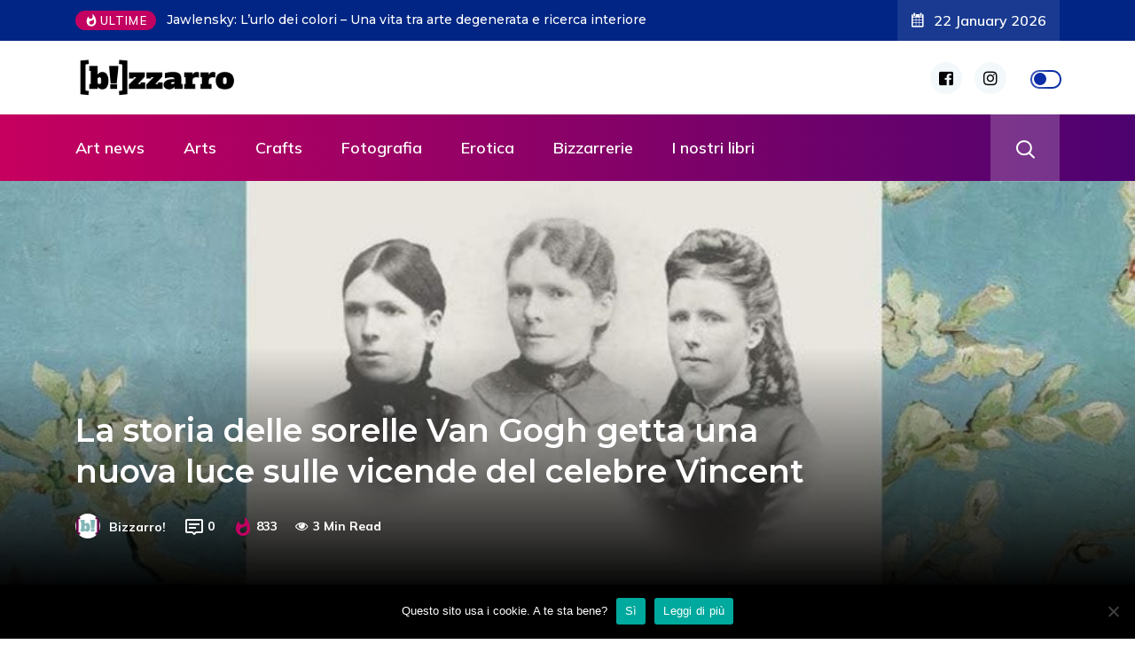

--- FILE ---
content_type: text/html; charset=UTF-8
request_url: https://www.bizzarro.xyz/la-storia-delle-sorelle-van-gogh-getta-una-nuova-luce-sulle-vicende-del-celebre-vincent/
body_size: 19900
content:
<!DOCTYPE html>
  <html lang="it-IT"> 
    <head>
        <meta charset="UTF-8">
        <meta name="viewport" content="width=device-width, initial-scale=1, maximum-scale=1">
		<meta name='robots' content='index, follow, max-image-preview:large, max-snippet:-1, max-video-preview:-1' />
	<style>img:is([sizes="auto" i], [sizes^="auto," i]) { contain-intrinsic-size: 3000px 1500px }</style>
	
	<!-- This site is optimized with the Yoast SEO plugin v26.8 - https://yoast.com/product/yoast-seo-wordpress/ -->
	<title>La storia delle sorelle Van Gogh getta una nuova luce sulle vicende del celebre Vincent - Bizzarro!</title>
	<link rel="canonical" href="https://www.bizzarro.xyz/la-storia-delle-sorelle-van-gogh-getta-una-nuova-luce-sulle-vicende-del-celebre-vincent/" />
	<meta property="og:locale" content="it_IT" />
	<meta property="og:type" content="article" />
	<meta property="og:title" content="La storia delle sorelle Van Gogh getta una nuova luce sulle vicende del celebre Vincent - Bizzarro!" />
	<meta property="og:description" content="Vincent Van Gogh non era l&#8217;unico in famiglia ad avere problemi di salute mentale: 17 sue opere furono vendute per pagare le cure psichiche alla sorella Tutti noi siamo a conoscenza dei problemi di salute mentali che il pittore Vincent van Gogh ha dovuto affrontare nella sua vita. Uno degli eventi più famosi riguarda l’atto [&hellip;]" />
	<meta property="og:url" content="https://www.bizzarro.xyz/la-storia-delle-sorelle-van-gogh-getta-una-nuova-luce-sulle-vicende-del-celebre-vincent/" />
	<meta property="og:site_name" content="Bizzarro!" />
	<meta property="article:publisher" content="https://www.facebook.com/mndbzr?ref=bookmarks" />
	<meta property="article:published_time" content="2021-04-20T08:01:31+00:00" />
	<meta property="article:modified_time" content="2022-12-18T20:03:07+00:00" />
	<meta property="og:image" content="http://www.bizzarro.xyz/wp-content/uploads/2021/04/Untitled-design-2.jpg" />
	<meta property="og:image:width" content="1200" />
	<meta property="og:image:height" content="630" />
	<meta property="og:image:type" content="image/jpeg" />
	<meta name="author" content="Bizzarro!" />
	<meta name="twitter:card" content="summary_large_image" />
	<meta name="twitter:creator" content="@_mondo_bizzarro" />
	<meta name="twitter:site" content="@_mondo_bizzarro" />
	<meta name="twitter:label1" content="Scritto da" />
	<meta name="twitter:data1" content="Bizzarro!" />
	<meta name="twitter:label2" content="Tempo di lettura stimato" />
	<meta name="twitter:data2" content="2 minuti" />
	<script type="application/ld+json" class="yoast-schema-graph">{"@context":"https://schema.org","@graph":[{"@type":"Article","@id":"https://www.bizzarro.xyz/la-storia-delle-sorelle-van-gogh-getta-una-nuova-luce-sulle-vicende-del-celebre-vincent/#article","isPartOf":{"@id":"https://www.bizzarro.xyz/la-storia-delle-sorelle-van-gogh-getta-una-nuova-luce-sulle-vicende-del-celebre-vincent/"},"author":{"name":"Bizzarro!","@id":"https://www.bizzarro.xyz/#/schema/person/d4df953a3561b85e8082252806c7684b"},"headline":"La storia delle sorelle Van Gogh getta una nuova luce sulle vicende del celebre Vincent","datePublished":"2021-04-20T08:01:31+00:00","dateModified":"2022-12-18T20:03:07+00:00","mainEntityOfPage":{"@id":"https://www.bizzarro.xyz/la-storia-delle-sorelle-van-gogh-getta-una-nuova-luce-sulle-vicende-del-celebre-vincent/"},"wordCount":449,"image":{"@id":"https://www.bizzarro.xyz/la-storia-delle-sorelle-van-gogh-getta-una-nuova-luce-sulle-vicende-del-celebre-vincent/#primaryimage"},"thumbnailUrl":"https://www.bizzarro.xyz/wp-content/uploads/2021/04/Untitled-design-2.jpg","keywords":["Vincent van Gogh"],"articleSection":["Arts"],"inLanguage":"it-IT"},{"@type":"WebPage","@id":"https://www.bizzarro.xyz/la-storia-delle-sorelle-van-gogh-getta-una-nuova-luce-sulle-vicende-del-celebre-vincent/","url":"https://www.bizzarro.xyz/la-storia-delle-sorelle-van-gogh-getta-una-nuova-luce-sulle-vicende-del-celebre-vincent/","name":"La storia delle sorelle Van Gogh getta una nuova luce sulle vicende del celebre Vincent - Bizzarro!","isPartOf":{"@id":"https://www.bizzarro.xyz/#website"},"primaryImageOfPage":{"@id":"https://www.bizzarro.xyz/la-storia-delle-sorelle-van-gogh-getta-una-nuova-luce-sulle-vicende-del-celebre-vincent/#primaryimage"},"image":{"@id":"https://www.bizzarro.xyz/la-storia-delle-sorelle-van-gogh-getta-una-nuova-luce-sulle-vicende-del-celebre-vincent/#primaryimage"},"thumbnailUrl":"https://www.bizzarro.xyz/wp-content/uploads/2021/04/Untitled-design-2.jpg","datePublished":"2021-04-20T08:01:31+00:00","dateModified":"2022-12-18T20:03:07+00:00","author":{"@id":"https://www.bizzarro.xyz/#/schema/person/d4df953a3561b85e8082252806c7684b"},"breadcrumb":{"@id":"https://www.bizzarro.xyz/la-storia-delle-sorelle-van-gogh-getta-una-nuova-luce-sulle-vicende-del-celebre-vincent/#breadcrumb"},"inLanguage":"it-IT","potentialAction":[{"@type":"ReadAction","target":["https://www.bizzarro.xyz/la-storia-delle-sorelle-van-gogh-getta-una-nuova-luce-sulle-vicende-del-celebre-vincent/"]}]},{"@type":"ImageObject","inLanguage":"it-IT","@id":"https://www.bizzarro.xyz/la-storia-delle-sorelle-van-gogh-getta-una-nuova-luce-sulle-vicende-del-celebre-vincent/#primaryimage","url":"https://www.bizzarro.xyz/wp-content/uploads/2021/04/Untitled-design-2.jpg","contentUrl":"https://www.bizzarro.xyz/wp-content/uploads/2021/04/Untitled-design-2.jpg","width":1200,"height":630},{"@type":"BreadcrumbList","@id":"https://www.bizzarro.xyz/la-storia-delle-sorelle-van-gogh-getta-una-nuova-luce-sulle-vicende-del-celebre-vincent/#breadcrumb","itemListElement":[{"@type":"ListItem","position":1,"name":"Home","item":"https://www.bizzarro.xyz/"},{"@type":"ListItem","position":2,"name":"Blog","item":"https://www.bizzarro.xyz/blog-2/"},{"@type":"ListItem","position":3,"name":"La storia delle sorelle Van Gogh getta una nuova luce sulle vicende del celebre Vincent"}]},{"@type":"WebSite","@id":"https://www.bizzarro.xyz/#website","url":"https://www.bizzarro.xyz/","name":"Bizzarro!","description":"Casa editrice di libri e idee","potentialAction":[{"@type":"SearchAction","target":{"@type":"EntryPoint","urlTemplate":"https://www.bizzarro.xyz/?s={search_term_string}"},"query-input":{"@type":"PropertyValueSpecification","valueRequired":true,"valueName":"search_term_string"}}],"inLanguage":"it-IT"},{"@type":"Person","@id":"https://www.bizzarro.xyz/#/schema/person/d4df953a3561b85e8082252806c7684b","name":"Bizzarro!","image":{"@type":"ImageObject","inLanguage":"it-IT","@id":"https://www.bizzarro.xyz/#/schema/person/image/","url":"https://secure.gravatar.com/avatar/52482da227fa1385511a0ca248803518e5cc606dba8a007df4f35c978bbadbe1?s=96&d=mm&r=g","contentUrl":"https://secure.gravatar.com/avatar/52482da227fa1385511a0ca248803518e5cc606dba8a007df4f35c978bbadbe1?s=96&d=mm&r=g","caption":"Bizzarro!"}}]}</script>
	<!-- / Yoast SEO plugin. -->


<link rel='dns-prefetch' href='//fonts.googleapis.com' />
<link rel="alternate" type="application/rss+xml" title="Bizzarro! &raquo; Feed" href="https://www.bizzarro.xyz/feed/" />
<link rel="alternate" type="application/rss+xml" title="Bizzarro! &raquo; Feed dei commenti" href="https://www.bizzarro.xyz/comments/feed/" />
<script type="text/javascript">
/* <![CDATA[ */
window._wpemojiSettings = {"baseUrl":"https:\/\/s.w.org\/images\/core\/emoji\/16.0.1\/72x72\/","ext":".png","svgUrl":"https:\/\/s.w.org\/images\/core\/emoji\/16.0.1\/svg\/","svgExt":".svg","source":{"concatemoji":"https:\/\/www.bizzarro.xyz\/wp-includes\/js\/wp-emoji-release.min.js?ver=6.8.3"}};
/*! This file is auto-generated */
!function(s,n){var o,i,e;function c(e){try{var t={supportTests:e,timestamp:(new Date).valueOf()};sessionStorage.setItem(o,JSON.stringify(t))}catch(e){}}function p(e,t,n){e.clearRect(0,0,e.canvas.width,e.canvas.height),e.fillText(t,0,0);var t=new Uint32Array(e.getImageData(0,0,e.canvas.width,e.canvas.height).data),a=(e.clearRect(0,0,e.canvas.width,e.canvas.height),e.fillText(n,0,0),new Uint32Array(e.getImageData(0,0,e.canvas.width,e.canvas.height).data));return t.every(function(e,t){return e===a[t]})}function u(e,t){e.clearRect(0,0,e.canvas.width,e.canvas.height),e.fillText(t,0,0);for(var n=e.getImageData(16,16,1,1),a=0;a<n.data.length;a++)if(0!==n.data[a])return!1;return!0}function f(e,t,n,a){switch(t){case"flag":return n(e,"\ud83c\udff3\ufe0f\u200d\u26a7\ufe0f","\ud83c\udff3\ufe0f\u200b\u26a7\ufe0f")?!1:!n(e,"\ud83c\udde8\ud83c\uddf6","\ud83c\udde8\u200b\ud83c\uddf6")&&!n(e,"\ud83c\udff4\udb40\udc67\udb40\udc62\udb40\udc65\udb40\udc6e\udb40\udc67\udb40\udc7f","\ud83c\udff4\u200b\udb40\udc67\u200b\udb40\udc62\u200b\udb40\udc65\u200b\udb40\udc6e\u200b\udb40\udc67\u200b\udb40\udc7f");case"emoji":return!a(e,"\ud83e\udedf")}return!1}function g(e,t,n,a){var r="undefined"!=typeof WorkerGlobalScope&&self instanceof WorkerGlobalScope?new OffscreenCanvas(300,150):s.createElement("canvas"),o=r.getContext("2d",{willReadFrequently:!0}),i=(o.textBaseline="top",o.font="600 32px Arial",{});return e.forEach(function(e){i[e]=t(o,e,n,a)}),i}function t(e){var t=s.createElement("script");t.src=e,t.defer=!0,s.head.appendChild(t)}"undefined"!=typeof Promise&&(o="wpEmojiSettingsSupports",i=["flag","emoji"],n.supports={everything:!0,everythingExceptFlag:!0},e=new Promise(function(e){s.addEventListener("DOMContentLoaded",e,{once:!0})}),new Promise(function(t){var n=function(){try{var e=JSON.parse(sessionStorage.getItem(o));if("object"==typeof e&&"number"==typeof e.timestamp&&(new Date).valueOf()<e.timestamp+604800&&"object"==typeof e.supportTests)return e.supportTests}catch(e){}return null}();if(!n){if("undefined"!=typeof Worker&&"undefined"!=typeof OffscreenCanvas&&"undefined"!=typeof URL&&URL.createObjectURL&&"undefined"!=typeof Blob)try{var e="postMessage("+g.toString()+"("+[JSON.stringify(i),f.toString(),p.toString(),u.toString()].join(",")+"));",a=new Blob([e],{type:"text/javascript"}),r=new Worker(URL.createObjectURL(a),{name:"wpTestEmojiSupports"});return void(r.onmessage=function(e){c(n=e.data),r.terminate(),t(n)})}catch(e){}c(n=g(i,f,p,u))}t(n)}).then(function(e){for(var t in e)n.supports[t]=e[t],n.supports.everything=n.supports.everything&&n.supports[t],"flag"!==t&&(n.supports.everythingExceptFlag=n.supports.everythingExceptFlag&&n.supports[t]);n.supports.everythingExceptFlag=n.supports.everythingExceptFlag&&!n.supports.flag,n.DOMReady=!1,n.readyCallback=function(){n.DOMReady=!0}}).then(function(){return e}).then(function(){var e;n.supports.everything||(n.readyCallback(),(e=n.source||{}).concatemoji?t(e.concatemoji):e.wpemoji&&e.twemoji&&(t(e.twemoji),t(e.wpemoji)))}))}((window,document),window._wpemojiSettings);
/* ]]> */
</script>
<style id='wp-emoji-styles-inline-css' type='text/css'>

	img.wp-smiley, img.emoji {
		display: inline !important;
		border: none !important;
		box-shadow: none !important;
		height: 1em !important;
		width: 1em !important;
		margin: 0 0.07em !important;
		vertical-align: -0.1em !important;
		background: none !important;
		padding: 0 !important;
	}
</style>
<link rel='stylesheet' id='wp-block-library-css' href='https://www.bizzarro.xyz/wp-includes/css/dist/block-library/style.min.css?ver=6.8.3' type='text/css' media='all' />
<style id='wp-block-library-theme-inline-css' type='text/css'>
.wp-block-audio :where(figcaption){color:#555;font-size:13px;text-align:center}.is-dark-theme .wp-block-audio :where(figcaption){color:#ffffffa6}.wp-block-audio{margin:0 0 1em}.wp-block-code{border:1px solid #ccc;border-radius:4px;font-family:Menlo,Consolas,monaco,monospace;padding:.8em 1em}.wp-block-embed :where(figcaption){color:#555;font-size:13px;text-align:center}.is-dark-theme .wp-block-embed :where(figcaption){color:#ffffffa6}.wp-block-embed{margin:0 0 1em}.blocks-gallery-caption{color:#555;font-size:13px;text-align:center}.is-dark-theme .blocks-gallery-caption{color:#ffffffa6}:root :where(.wp-block-image figcaption){color:#555;font-size:13px;text-align:center}.is-dark-theme :root :where(.wp-block-image figcaption){color:#ffffffa6}.wp-block-image{margin:0 0 1em}.wp-block-pullquote{border-bottom:4px solid;border-top:4px solid;color:currentColor;margin-bottom:1.75em}.wp-block-pullquote cite,.wp-block-pullquote footer,.wp-block-pullquote__citation{color:currentColor;font-size:.8125em;font-style:normal;text-transform:uppercase}.wp-block-quote{border-left:.25em solid;margin:0 0 1.75em;padding-left:1em}.wp-block-quote cite,.wp-block-quote footer{color:currentColor;font-size:.8125em;font-style:normal;position:relative}.wp-block-quote:where(.has-text-align-right){border-left:none;border-right:.25em solid;padding-left:0;padding-right:1em}.wp-block-quote:where(.has-text-align-center){border:none;padding-left:0}.wp-block-quote.is-large,.wp-block-quote.is-style-large,.wp-block-quote:where(.is-style-plain){border:none}.wp-block-search .wp-block-search__label{font-weight:700}.wp-block-search__button{border:1px solid #ccc;padding:.375em .625em}:where(.wp-block-group.has-background){padding:1.25em 2.375em}.wp-block-separator.has-css-opacity{opacity:.4}.wp-block-separator{border:none;border-bottom:2px solid;margin-left:auto;margin-right:auto}.wp-block-separator.has-alpha-channel-opacity{opacity:1}.wp-block-separator:not(.is-style-wide):not(.is-style-dots){width:100px}.wp-block-separator.has-background:not(.is-style-dots){border-bottom:none;height:1px}.wp-block-separator.has-background:not(.is-style-wide):not(.is-style-dots){height:2px}.wp-block-table{margin:0 0 1em}.wp-block-table td,.wp-block-table th{word-break:normal}.wp-block-table :where(figcaption){color:#555;font-size:13px;text-align:center}.is-dark-theme .wp-block-table :where(figcaption){color:#ffffffa6}.wp-block-video :where(figcaption){color:#555;font-size:13px;text-align:center}.is-dark-theme .wp-block-video :where(figcaption){color:#ffffffa6}.wp-block-video{margin:0 0 1em}:root :where(.wp-block-template-part.has-background){margin-bottom:0;margin-top:0;padding:1.25em 2.375em}
</style>
<style id='classic-theme-styles-inline-css' type='text/css'>
/*! This file is auto-generated */
.wp-block-button__link{color:#fff;background-color:#32373c;border-radius:9999px;box-shadow:none;text-decoration:none;padding:calc(.667em + 2px) calc(1.333em + 2px);font-size:1.125em}.wp-block-file__button{background:#32373c;color:#fff;text-decoration:none}
</style>
<style id='global-styles-inline-css' type='text/css'>
:root{--wp--preset--aspect-ratio--square: 1;--wp--preset--aspect-ratio--4-3: 4/3;--wp--preset--aspect-ratio--3-4: 3/4;--wp--preset--aspect-ratio--3-2: 3/2;--wp--preset--aspect-ratio--2-3: 2/3;--wp--preset--aspect-ratio--16-9: 16/9;--wp--preset--aspect-ratio--9-16: 9/16;--wp--preset--color--black: #000000;--wp--preset--color--cyan-bluish-gray: #abb8c3;--wp--preset--color--white: #ffffff;--wp--preset--color--pale-pink: #f78da7;--wp--preset--color--vivid-red: #cf2e2e;--wp--preset--color--luminous-vivid-orange: #ff6900;--wp--preset--color--luminous-vivid-amber: #fcb900;--wp--preset--color--light-green-cyan: #7bdcb5;--wp--preset--color--vivid-green-cyan: #00d084;--wp--preset--color--pale-cyan-blue: #8ed1fc;--wp--preset--color--vivid-cyan-blue: #0693e3;--wp--preset--color--vivid-purple: #9b51e0;--wp--preset--gradient--vivid-cyan-blue-to-vivid-purple: linear-gradient(135deg,rgba(6,147,227,1) 0%,rgb(155,81,224) 100%);--wp--preset--gradient--light-green-cyan-to-vivid-green-cyan: linear-gradient(135deg,rgb(122,220,180) 0%,rgb(0,208,130) 100%);--wp--preset--gradient--luminous-vivid-amber-to-luminous-vivid-orange: linear-gradient(135deg,rgba(252,185,0,1) 0%,rgba(255,105,0,1) 100%);--wp--preset--gradient--luminous-vivid-orange-to-vivid-red: linear-gradient(135deg,rgba(255,105,0,1) 0%,rgb(207,46,46) 100%);--wp--preset--gradient--very-light-gray-to-cyan-bluish-gray: linear-gradient(135deg,rgb(238,238,238) 0%,rgb(169,184,195) 100%);--wp--preset--gradient--cool-to-warm-spectrum: linear-gradient(135deg,rgb(74,234,220) 0%,rgb(151,120,209) 20%,rgb(207,42,186) 40%,rgb(238,44,130) 60%,rgb(251,105,98) 80%,rgb(254,248,76) 100%);--wp--preset--gradient--blush-light-purple: linear-gradient(135deg,rgb(255,206,236) 0%,rgb(152,150,240) 100%);--wp--preset--gradient--blush-bordeaux: linear-gradient(135deg,rgb(254,205,165) 0%,rgb(254,45,45) 50%,rgb(107,0,62) 100%);--wp--preset--gradient--luminous-dusk: linear-gradient(135deg,rgb(255,203,112) 0%,rgb(199,81,192) 50%,rgb(65,88,208) 100%);--wp--preset--gradient--pale-ocean: linear-gradient(135deg,rgb(255,245,203) 0%,rgb(182,227,212) 50%,rgb(51,167,181) 100%);--wp--preset--gradient--electric-grass: linear-gradient(135deg,rgb(202,248,128) 0%,rgb(113,206,126) 100%);--wp--preset--gradient--midnight: linear-gradient(135deg,rgb(2,3,129) 0%,rgb(40,116,252) 100%);--wp--preset--font-size--small: 13px;--wp--preset--font-size--medium: 20px;--wp--preset--font-size--large: 36px;--wp--preset--font-size--x-large: 42px;--wp--preset--spacing--20: 0.44rem;--wp--preset--spacing--30: 0.67rem;--wp--preset--spacing--40: 1rem;--wp--preset--spacing--50: 1.5rem;--wp--preset--spacing--60: 2.25rem;--wp--preset--spacing--70: 3.38rem;--wp--preset--spacing--80: 5.06rem;--wp--preset--shadow--natural: 6px 6px 9px rgba(0, 0, 0, 0.2);--wp--preset--shadow--deep: 12px 12px 50px rgba(0, 0, 0, 0.4);--wp--preset--shadow--sharp: 6px 6px 0px rgba(0, 0, 0, 0.2);--wp--preset--shadow--outlined: 6px 6px 0px -3px rgba(255, 255, 255, 1), 6px 6px rgba(0, 0, 0, 1);--wp--preset--shadow--crisp: 6px 6px 0px rgba(0, 0, 0, 1);}:where(.is-layout-flex){gap: 0.5em;}:where(.is-layout-grid){gap: 0.5em;}body .is-layout-flex{display: flex;}.is-layout-flex{flex-wrap: wrap;align-items: center;}.is-layout-flex > :is(*, div){margin: 0;}body .is-layout-grid{display: grid;}.is-layout-grid > :is(*, div){margin: 0;}:where(.wp-block-columns.is-layout-flex){gap: 2em;}:where(.wp-block-columns.is-layout-grid){gap: 2em;}:where(.wp-block-post-template.is-layout-flex){gap: 1.25em;}:where(.wp-block-post-template.is-layout-grid){gap: 1.25em;}.has-black-color{color: var(--wp--preset--color--black) !important;}.has-cyan-bluish-gray-color{color: var(--wp--preset--color--cyan-bluish-gray) !important;}.has-white-color{color: var(--wp--preset--color--white) !important;}.has-pale-pink-color{color: var(--wp--preset--color--pale-pink) !important;}.has-vivid-red-color{color: var(--wp--preset--color--vivid-red) !important;}.has-luminous-vivid-orange-color{color: var(--wp--preset--color--luminous-vivid-orange) !important;}.has-luminous-vivid-amber-color{color: var(--wp--preset--color--luminous-vivid-amber) !important;}.has-light-green-cyan-color{color: var(--wp--preset--color--light-green-cyan) !important;}.has-vivid-green-cyan-color{color: var(--wp--preset--color--vivid-green-cyan) !important;}.has-pale-cyan-blue-color{color: var(--wp--preset--color--pale-cyan-blue) !important;}.has-vivid-cyan-blue-color{color: var(--wp--preset--color--vivid-cyan-blue) !important;}.has-vivid-purple-color{color: var(--wp--preset--color--vivid-purple) !important;}.has-black-background-color{background-color: var(--wp--preset--color--black) !important;}.has-cyan-bluish-gray-background-color{background-color: var(--wp--preset--color--cyan-bluish-gray) !important;}.has-white-background-color{background-color: var(--wp--preset--color--white) !important;}.has-pale-pink-background-color{background-color: var(--wp--preset--color--pale-pink) !important;}.has-vivid-red-background-color{background-color: var(--wp--preset--color--vivid-red) !important;}.has-luminous-vivid-orange-background-color{background-color: var(--wp--preset--color--luminous-vivid-orange) !important;}.has-luminous-vivid-amber-background-color{background-color: var(--wp--preset--color--luminous-vivid-amber) !important;}.has-light-green-cyan-background-color{background-color: var(--wp--preset--color--light-green-cyan) !important;}.has-vivid-green-cyan-background-color{background-color: var(--wp--preset--color--vivid-green-cyan) !important;}.has-pale-cyan-blue-background-color{background-color: var(--wp--preset--color--pale-cyan-blue) !important;}.has-vivid-cyan-blue-background-color{background-color: var(--wp--preset--color--vivid-cyan-blue) !important;}.has-vivid-purple-background-color{background-color: var(--wp--preset--color--vivid-purple) !important;}.has-black-border-color{border-color: var(--wp--preset--color--black) !important;}.has-cyan-bluish-gray-border-color{border-color: var(--wp--preset--color--cyan-bluish-gray) !important;}.has-white-border-color{border-color: var(--wp--preset--color--white) !important;}.has-pale-pink-border-color{border-color: var(--wp--preset--color--pale-pink) !important;}.has-vivid-red-border-color{border-color: var(--wp--preset--color--vivid-red) !important;}.has-luminous-vivid-orange-border-color{border-color: var(--wp--preset--color--luminous-vivid-orange) !important;}.has-luminous-vivid-amber-border-color{border-color: var(--wp--preset--color--luminous-vivid-amber) !important;}.has-light-green-cyan-border-color{border-color: var(--wp--preset--color--light-green-cyan) !important;}.has-vivid-green-cyan-border-color{border-color: var(--wp--preset--color--vivid-green-cyan) !important;}.has-pale-cyan-blue-border-color{border-color: var(--wp--preset--color--pale-cyan-blue) !important;}.has-vivid-cyan-blue-border-color{border-color: var(--wp--preset--color--vivid-cyan-blue) !important;}.has-vivid-purple-border-color{border-color: var(--wp--preset--color--vivid-purple) !important;}.has-vivid-cyan-blue-to-vivid-purple-gradient-background{background: var(--wp--preset--gradient--vivid-cyan-blue-to-vivid-purple) !important;}.has-light-green-cyan-to-vivid-green-cyan-gradient-background{background: var(--wp--preset--gradient--light-green-cyan-to-vivid-green-cyan) !important;}.has-luminous-vivid-amber-to-luminous-vivid-orange-gradient-background{background: var(--wp--preset--gradient--luminous-vivid-amber-to-luminous-vivid-orange) !important;}.has-luminous-vivid-orange-to-vivid-red-gradient-background{background: var(--wp--preset--gradient--luminous-vivid-orange-to-vivid-red) !important;}.has-very-light-gray-to-cyan-bluish-gray-gradient-background{background: var(--wp--preset--gradient--very-light-gray-to-cyan-bluish-gray) !important;}.has-cool-to-warm-spectrum-gradient-background{background: var(--wp--preset--gradient--cool-to-warm-spectrum) !important;}.has-blush-light-purple-gradient-background{background: var(--wp--preset--gradient--blush-light-purple) !important;}.has-blush-bordeaux-gradient-background{background: var(--wp--preset--gradient--blush-bordeaux) !important;}.has-luminous-dusk-gradient-background{background: var(--wp--preset--gradient--luminous-dusk) !important;}.has-pale-ocean-gradient-background{background: var(--wp--preset--gradient--pale-ocean) !important;}.has-electric-grass-gradient-background{background: var(--wp--preset--gradient--electric-grass) !important;}.has-midnight-gradient-background{background: var(--wp--preset--gradient--midnight) !important;}.has-small-font-size{font-size: var(--wp--preset--font-size--small) !important;}.has-medium-font-size{font-size: var(--wp--preset--font-size--medium) !important;}.has-large-font-size{font-size: var(--wp--preset--font-size--large) !important;}.has-x-large-font-size{font-size: var(--wp--preset--font-size--x-large) !important;}
:where(.wp-block-post-template.is-layout-flex){gap: 1.25em;}:where(.wp-block-post-template.is-layout-grid){gap: 1.25em;}
:where(.wp-block-columns.is-layout-flex){gap: 2em;}:where(.wp-block-columns.is-layout-grid){gap: 2em;}
:root :where(.wp-block-pullquote){font-size: 1.5em;line-height: 1.6;}
</style>
<link rel='stylesheet' id='fontawesome-five-css-css' href='https://www.bizzarro.xyz/wp-content/plugins/accesspress-social-counter/css/fontawesome-all.css?ver=1.9.2' type='text/css' media='all' />
<link rel='stylesheet' id='apsc-frontend-css-css' href='https://www.bizzarro.xyz/wp-content/plugins/accesspress-social-counter/css/frontend.css?ver=1.9.2' type='text/css' media='all' />
<link rel='stylesheet' id='cookie-notice-front-css' href='https://www.bizzarro.xyz/wp-content/plugins/cookie-notice/css/front.min.css?ver=2.5.11' type='text/css' media='all' />
<link rel='stylesheet' id='flexy-breadcrumb-css' href='https://www.bizzarro.xyz/wp-content/plugins/flexy-breadcrumb/public/css/flexy-breadcrumb-public.css?ver=1.2.1' type='text/css' media='all' />
<link rel='stylesheet' id='flexy-breadcrumb-font-awesome-css' href='https://www.bizzarro.xyz/wp-content/plugins/flexy-breadcrumb/public/css/font-awesome.min.css?ver=4.7.0' type='text/css' media='all' />
<link rel='stylesheet' id='ennlil-fonts-css' href='https://fonts.googleapis.com/css?family=Montserrat%3A100%2C100i%2C200%2C200i%2C300%2C300i%2C400%2C400i%2C500%2C500i%2C600%2C600i%2C700%2C700i%2C800%2C800i%2C900%2C900i%7CMulish%3A200%2C200i%2C300%2C300i%2C400%2C400i%2C500%2C500i%2C600%2C600i%2C700%2C700i%2C800%2C800i%2C900%2C900i&#038;subset=latin' type='text/css' media='all' />
<link rel='stylesheet' id='font-awesome-css' href='https://www.bizzarro.xyz/wp-content/plugins/elementor/assets/lib/font-awesome/css/font-awesome.min.css?ver=4.7.0' type='text/css' media='all' />
<link rel='stylesheet' id='icon-font-css' href='https://www.bizzarro.xyz/wp-content/themes/ennlil/assets/css/icon-font.css?ver=6.8.3' type='text/css' media='all' />
<link rel='stylesheet' id='animate-css' href='https://www.bizzarro.xyz/wp-content/themes/ennlil/assets/css/animate.css?ver=6.8.3' type='text/css' media='all' />
<link rel='stylesheet' id='magnific-popup-css' href='https://www.bizzarro.xyz/wp-content/themes/ennlil/assets/css/magnific-popup.css?ver=6.8.3' type='text/css' media='all' />
<link rel='stylesheet' id='owl-carousel-css' href='https://www.bizzarro.xyz/wp-content/themes/ennlil/assets/css/owl.carousel.min.css?ver=6.8.3' type='text/css' media='all' />
<link rel='stylesheet' id='owl-theme-css' href='https://www.bizzarro.xyz/wp-content/themes/ennlil/assets/css/owl.theme.min.css?ver=6.8.3' type='text/css' media='all' />
<link rel='stylesheet' id='slick-css' href='https://www.bizzarro.xyz/wp-content/themes/ennlil/assets/css/slick.css?ver=6.8.3' type='text/css' media='all' />
<link rel='stylesheet' id='slicknav-css' href='https://www.bizzarro.xyz/wp-content/themes/ennlil/assets/css/slicknav.css?ver=6.8.3' type='text/css' media='all' />
<link rel='stylesheet' id='swiper-css' href='https://www.bizzarro.xyz/wp-content/plugins/elementor/assets/lib/swiper/v8/css/swiper.min.css?ver=8.4.5' type='text/css' media='all' />
<link rel='stylesheet' id='flickity-css' href='https://www.bizzarro.xyz/wp-content/themes/ennlil/assets/css/flickity.min.css?ver=6.8.3' type='text/css' media='all' />
<link rel='stylesheet' id='bootstrap-css' href='https://www.bizzarro.xyz/wp-content/themes/ennlil/assets/css/bootstrap.min.css?ver=4.0' type='text/css' media='all' />
<link rel='stylesheet' id='ennlil-main-css' href='https://www.bizzarro.xyz/wp-content/themes/ennlil/assets/css/main.css?ver=6.8.3' type='text/css' media='all' />
<link rel='stylesheet' id='ennlil-responsive-css' href='https://www.bizzarro.xyz/wp-content/themes/ennlil/assets/css/responsive.css?ver=6.8.3' type='text/css' media='all' />
<link rel='stylesheet' id='ennlil-style-css' href='https://www.bizzarro.xyz/wp-content/themes/ennlil/style.css?ver=6.8.3' type='text/css' media='all' />
<link rel='stylesheet' id='ennlil-custom-style-css' href='https://www.bizzarro.xyz/wp-content/themes/ennlil/assets/css/custom-style.css?ver=6.8.3' type='text/css' media='all' />
<style id='ennlil-custom-style-inline-css' type='text/css'>
.logo img {max-width: 184px;}body.blog .blog-new-layout .entry-media img {height: 470px;}body {color: #574F63;}.top-header-area {background: #002584;} .theme_header_design__gradient .mainmenu, .site-navigation.sticky {
				background-image: linear-gradient(90deg, #c6005f 0%, #4d0270 100%);
			} .top-header-area.top-bar-three {
				background-image: linear-gradient(90deg, #c6005f 0%, #4d0270 100%);
			} .category-layout-one .blog-post-wrapper a.read_more_Btutton, .category-layout-two .blog-post-wrapper a.read_more_Btutton, .grid-layout-two .blog-post-wrapper a.read_more_Btutton, .swiper_thumb_box_Bg .swiper-slide-thumb-active, .blog-post-comment .comment-respond .comment-form .btn-comments, .main-container .theme-pagination-style ul.page-numbers li span.current, .theme-single-blog-wrapper .theme-post-contentt .entry-details .read_more_Btutton
			
			{
				background: linear-gradient(90deg, #C6005F 0%, #4D0270 100%)!important;
			} .category-layout-one .blog-post-wrapper a.read_more_Btutton:hover, .category-layout-two .blog-post-wrapper a.read_more_Btutton:hover, .grid-layout-two .blog-post-wrapper a.read_more_Btutton:hover, .blog-post-comment .comment-respond .comment-form .btn-comments:hover, .theme-single-blog-wrapper .theme-post-contentt .entry-details .read_more_Btutton:hover
			
			{
				background: linear-gradient(90deg, #4D0270 0%, #C6005F 100%)!important;
			}.news-block-style .news-content h4 a, .widget-post-wrap h4.post-title a {
					background-image: linear-gradient(to right, #C6005F 0%, #4D0270 100%)!important;
					
		
			}.theme-single-blog-wrapper .theme-post-contentt h2.post-title a:hover {color: #C6005F!important;} .home-blog-tab-right ul.wpt-tabs li.selected a:before, .blog-sidebar .tagcloud a:hover, .blog-single .tag-lists a:hover, .tagcloud a:hover, .wp-block-tag-cloud a:hover, .theme_author_Socials a:hover {background: #C20160!important;}.blog-sidebar .widget ul.wpt-tabs li.selected a, .home-blog-tab-right ul.wpt-tabs li.selected a, .news_video_post_section .tab_small_list_video_Item .video_tab_list_samll_Thumbnail i, .theme_blog_nav_Title a:hover {color: #C20160!important;}.news_tab_Block .nav-tabs .nav-link.active span.tab_menu_Item, .blog-sidebar .tagcloud a:hover, .blog-single .tag-lists a:hover, .tagcloud a:hover, .wp-block-tag-cloud a:hover, .theme_post_list_tab__Inner ul.post_tab_list_Menu li a.active span {border-color: #C20160!important;}
					.cat-item-5 span.post_count {background-color : #1e73be !important;} 
				
					.cat-item-215 span.post_count {background-color : #ffbc00 !important;} 
				
					.cat-item-483 span.post_count {background-color : #dd3333 !important;} 
				
					.cat-item-539 span.post_count {background-color : #ffbc00 !important;} 
				
					.cat-item-540 span.post_count {background-color : #dd9933 !important;} 
				
					.cat-item-541 span.post_count {background-color : #8224e3 !important;} 
				
					.cat-item-542 span.post_count {background-color : #ffbc00 !important;} 
				
</style>
<link rel='stylesheet' id='csf-google-web-fonts-css' href='//fonts.googleapis.com/css?family=Mulish:400%7CMontserrat:700&#038;subset=latin-ext&#038;display=swap' type='text/css' media='all' />
<script type="text/javascript" src="https://www.bizzarro.xyz/wp-includes/js/jquery/jquery.min.js?ver=3.7.1" id="jquery-core-js"></script>
<script type="text/javascript" src="https://www.bizzarro.xyz/wp-includes/js/jquery/jquery-migrate.min.js?ver=3.4.1" id="jquery-migrate-js"></script>
<link rel="https://api.w.org/" href="https://www.bizzarro.xyz/wp-json/" /><link rel="alternate" title="JSON" type="application/json" href="https://www.bizzarro.xyz/wp-json/wp/v2/posts/6155" /><link rel="EditURI" type="application/rsd+xml" title="RSD" href="https://www.bizzarro.xyz/xmlrpc.php?rsd" />
<meta name="generator" content="WordPress 6.8.3" />
<link rel='shortlink' href='https://www.bizzarro.xyz/?p=6155' />
<link rel="alternate" title="oEmbed (JSON)" type="application/json+oembed" href="https://www.bizzarro.xyz/wp-json/oembed/1.0/embed?url=https%3A%2F%2Fwww.bizzarro.xyz%2Fla-storia-delle-sorelle-van-gogh-getta-una-nuova-luce-sulle-vicende-del-celebre-vincent%2F" />
<link rel="alternate" title="oEmbed (XML)" type="text/xml+oembed" href="https://www.bizzarro.xyz/wp-json/oembed/1.0/embed?url=https%3A%2F%2Fwww.bizzarro.xyz%2Fla-storia-delle-sorelle-van-gogh-getta-una-nuova-luce-sulle-vicende-del-celebre-vincent%2F&#038;format=xml" />

            <style type="text/css">              
                
                /* Background color */
                .fbc-page .fbc-wrap .fbc-items {
                    background-color: #edeff0;
                }
                /* Items font size */
                .fbc-page .fbc-wrap .fbc-items li {
                    font-size: 16px;
                }
                
                /* Items' link color */
                .fbc-page .fbc-wrap .fbc-items li a {
                    color: #337ab7;                    
                }
                
                /* Seprator color */
                .fbc-page .fbc-wrap .fbc-items li .fbc-separator {
                    color: #cccccc;
                }
                
                /* Active item & end-text color */
                .fbc-page .fbc-wrap .fbc-items li.active span,
                .fbc-page .fbc-wrap .fbc-items li .fbc-end-text {
                    color: #27272a;
                    font-size: 16px;
                }
            </style>

            <meta name="generator" content="Elementor 3.34.2; features: additional_custom_breakpoints; settings: css_print_method-external, google_font-enabled, font_display-auto">
			<style>
				.e-con.e-parent:nth-of-type(n+4):not(.e-lazyloaded):not(.e-no-lazyload),
				.e-con.e-parent:nth-of-type(n+4):not(.e-lazyloaded):not(.e-no-lazyload) * {
					background-image: none !important;
				}
				@media screen and (max-height: 1024px) {
					.e-con.e-parent:nth-of-type(n+3):not(.e-lazyloaded):not(.e-no-lazyload),
					.e-con.e-parent:nth-of-type(n+3):not(.e-lazyloaded):not(.e-no-lazyload) * {
						background-image: none !important;
					}
				}
				@media screen and (max-height: 640px) {
					.e-con.e-parent:nth-of-type(n+2):not(.e-lazyloaded):not(.e-no-lazyload),
					.e-con.e-parent:nth-of-type(n+2):not(.e-lazyloaded):not(.e-no-lazyload) * {
						background-image: none !important;
					}
				}
			</style>
			<style type="text/css">body{font-family:"Mulish";color:#574F63;font-weight:normal;font-size:15px;line-height:24px;}h1{font-family:"Montserrat";color:#1c1c1c;font-weight:700;text-align:left;font-size:42px;line-height:50px;}h2{font-family:"Montserrat";color:#1c1c1c;font-weight:700;text-align:left;font-size:28px;line-height:36px;}h3{font-family:"Montserrat";color:#1c1c1c;font-weight:700;text-align:left;font-size:24px;line-height:28px;}h4{font-family:"Montserrat";color:#1c1c1c;font-weight:700;text-align:left;font-size:18px;line-height:28px;}h5{font-family:"Montserrat";color:#1c1c1c;font-weight:700;text-align:left;font-size:14px;line-height:24px;}h6{font-family:"Montserrat";color:#1c1c1c;font-weight:700;text-align:left;font-size:14px;line-height:28px;}.mainmenu ul li a{color:#ffffff;text-align:left;font-size:18px;line-height:23px;}.main-container.blog-spacing{padding-top:80px;padding-right:0px;padding-bottom:80px;padding-left:0px;}.main-container.cat-page-spacing{padding-top:80px;padding-right:0px;padding-bottom:80px;padding-left:0px;}.category-layout-one .blog-post-wrapper .cat-one-post-image{height:275px;}.category-layout-three .news-block-design .item{min-height:424px!important;}.cat-layout-alt .blog-post-wrapper .post-media{height:326px;}.blog-layout-one{padding-top:80px;padding-right:0px;padding-bottom:80px;padding-left:0px;}.blog.main-container.error-wrapper{padding-top:135px;padding-right:0px;padding-bottom:140px;padding-left:0px;}body{background-color:#fff;}body{color:#574F63;}#preloader{background-color:#001737!important;}.backto{background-color:#f06544!important;}.backto:hover{background-color:#001737!important;}.top-header-area.top-bar-four{background-color:#002584!important;}.breaking_header_Top .breaking-title{background-color:#C20160!important;}.breaking-title, .top-bar-three p.breaking-title{color:#fff!important;}.header-date{color:#fff!important;}.top-social li a{color:#000000;}.theme_header_design__One .theme-search-box .search-btn{color:#fff;}.recipe_sign_btn a{background-color:#C20160!important;}.recipe_sign_btn a:hover{background-color:#002584!important;}.recipe_sign_btn a{color:#fff!important;}.nav-wrapp-three .mainmenu ul li a{color:#001737!important;}.nav-wrapp-three .mainmenu ul li a:hover{color:#c20160!important;}.mainmenu li ul{background-color:#001737!important;}.nav-wrapp-three .mainmenu li ul.sub-menu li a{color:#fff!important;}.nav-wrapp-three .mainmenu li ul.sub-menu li a:hover{color:#fff!important;}.mainmenu li ul li a{border-color:#10264a!important;}a.slicknav_btn{background-color:#C20160!important;}ul.slicknav_nav{background-color:#001737!important;}.slicknav_nav li a:hover{background-color:#C20160!important;}body.page .main-container{padding-top:80px;padding-right:0px;padding-bottom:80px;padding-left:0px;}</style>    </head>
	
	
    <body class="wp-singular post-template-default single single-post postid-6155 single-format-standard wp-theme-ennlil cookies-not-set sidebar-active elementor-default elementor-kit-5763" >
		
		
		<!-- Theme Preloader -->
				<div id="preloader">
			<div class="spinner">
                <div class="double-bounce1"></div>
                <div class="double-bounce2"></div>
            </div>
		</div>
		
		<div class="body-inner-content">
      
		
<header id="theme-header" class="theme_header__Top header-area breaking_header_Top stick-disable">

		<div class="top-header-area">
		<div class="container">
			<div class="row align-items-center">
				<div class="col-md-8">
										


<div class="theme_breaking__News breaking-news carousel slide carousel-fade" data-ride="carousel">
	<p class="breaking-title">Ultime</p>
	<div class="breaking-news-slides carousel-inner">
	
	
	
		
	<div class="single-breaking-news carousel-item active">
	
	<h6 class="breaking-list-title"><a href="https://www.bizzarro.xyz/jawlensky-lurlo-dei-colori-una-vita-tra-arte-degenerata-e-ricerca-interiore/">Jawlensky: L&#8217;urlo dei colori &#8211; Una vita tra arte degenerata e ricerca interiore</a></h6>
	</div>

	
		<div class="single-breaking-news carousel-item"> 
	
	<h6 class="breaking-list-title"><a href="https://www.bizzarro.xyz/le-guerre-contadine-di-kathe-kollwitz-1901-1908/">Le guerre contadine di Käthe Kollwitz (1901-1908)</a></h6>
	</div>

	
		<div class="single-breaking-news carousel-item"> 
	
	<h6 class="breaking-list-title"><a href="https://www.bizzarro.xyz/prima-mostra-negli-stati-uniti-per-limpressionista-giuseppe-de-nittis-1846-1884/">Prima mostra negli Stati Uniti per l&#8217;impressionista Giuseppe De Nittis (1846-1884)</a></h6>
	</div>

	
		<div class="single-breaking-news carousel-item"> 
	
	<h6 class="breaking-list-title"><a href="https://www.bizzarro.xyz/lafrica-di-ruth-baumgarte-in-mostra-allalbertina/">L&#8217;Africa di Ruth Baumgarte in mostra all&#8217;Albertina</a></h6>
	</div>

	
	</div>
</div>

					
						
				</div>
				<div class="col-md-4 text-right top-right-box">
										<div class="header-date">
						<i class="icofont-ui-calendar"></i> 22 January 2026					</div>
									</div>
			</div>	
		</div>
	</div> 
	
	<div class="logo-area">
		<div class="container">
			<div class="row align-items-center">
				<div class="col-md-3">
				
					<div class="logo theme-logo">
													<a href="https://www.bizzarro.xyz/" class="logo">
									<img class="img-fluid" src="https://www.bizzarro.xyz/wp-content/uploads/2016/04/cropped-logo_bizzarro_trspNERO_500px.png" alt="">
								</a>
						    					</div>
					
												
						<div class="logo dark-mode-logo">
															<a href="https://www.bizzarro.xyz/" class="logo">
										<img class="img-fluid" src="https://www.bizzarro.xyz/wp-content/uploads/2016/04/cropped-logo_bizzarro_trsp_XL-1.png" alt="">
									</a>
															</div>
						
												
							
					
				</div>
				<div class="col-md-6 nav-one-ads">
									</div>
				
				<!-- Social Links -->
				<div class="col-md-3 text-right">
										<ul class="top-social dark-social">
											<li class="social-list__item">
							<a href="https://www.facebook.com/bizzarrobooks" target="_blank" class="social-list__link">
							<i class="fab fa-facebook-square"></i>
							</a>
						</li>
											<li class="social-list__item">
							<a href="https://www.instagram.com/bizzarrobooks/" target="_blank" class="social-list__link">
							<i class="fab fa-instagram"></i>
							</a>
						</li>
										</ul>
										
					
											<!-- drak mode switcher -->
						<div class="wpnm-button">
							<div class="wpnm-button-inner-left"></div>
							<div class="wpnm-button-inner"></div>
						</div>
													
					
				</div>
				
				
			</div>
		</div>
	</div>
	
	<div class="site-navigation theme_header_design__One header_search_alt theme_header_style_two">
		<div class="nav-wrapper">
			<div class="container nav-wrapp">
				<div class="ennlil-responsive-menu"></div>
				<div class="mainmenu">
					<div class="menu-primario-container"><ul id="primary-menu" class="menu"><li id="menu-item-7250" class="menu-item menu-item-type-taxonomy menu-item-object-category menu-item-7250"><a href="https://www.bizzarro.xyz/category/art-news/">Art news</a></li>
<li id="menu-item-7251" class="menu-item menu-item-type-taxonomy menu-item-object-category current-post-ancestor current-menu-parent current-post-parent menu-item-7251"><a href="https://www.bizzarro.xyz/category/arts/">Arts</a></li>
<li id="menu-item-7252" class="menu-item menu-item-type-taxonomy menu-item-object-category menu-item-7252"><a href="https://www.bizzarro.xyz/category/crafts/">Crafts</a></li>
<li id="menu-item-26" class="menu-item menu-item-type-taxonomy menu-item-object-category menu-item-26"><a href="https://www.bizzarro.xyz/category/fotografia/">Fotografia</a></li>
<li id="menu-item-2008" class="menu-item menu-item-type-taxonomy menu-item-object-category menu-item-2008"><a href="https://www.bizzarro.xyz/category/erotica/">Erotica</a></li>
<li id="menu-item-7253" class="menu-item menu-item-type-taxonomy menu-item-object-category menu-item-7253"><a href="https://www.bizzarro.xyz/category/bizzarrerie/">Bizzarrerie</a></li>
<li id="menu-item-7254" class="menu-item menu-item-type-taxonomy menu-item-object-category menu-item-7254"><a href="https://www.bizzarro.xyz/category/nostri-libri/">I nostri libri</a></li>
</ul></div>				</div>
				
								<div class="theme_search__Wrapper theme-search-box">
					<i class="search-btn icofont-search"></i>
					<i class="close-btn icofont-close-line"></i>
													
					<div class="search_box__Wrap search-popup">
						<div class='search-box'>
							<form role="search" method="get" id="searchform"
								class="search-form" action="https://www.bizzarro.xyz/">
									<input type="text" class="search-input" value="" name="s" id="s" placeholder="Search ..." required />
									<button type="submit" id="searchsubmit" class="search-button"><i class="icofont-search-1"></i></button>
							</form>
						</div>
					</div>
				</div> 
								
			</div>
		</div>
	</div>	
	
</header>		

	

<div class="theme-featured-thumbp-wrappr theme_single_blog_banner__Center home_style_singletwo">
	<div class="single-blog-header-layout full-width-featured" style="background-image: url( https://www.bizzarro.xyz/wp-content/uploads/2021/04/Untitled-design-2.jpg );">

		<div class="full-width-captions">
			<div class="container">
				<div class="row">
					<div class="col-md-12 single-blog-header">
						<h1 class="single-blogtitle post-title single_blog_inner__Title">La storia delle sorelle Van Gogh getta una nuova luce sulle vicende del celebre Vincent</h1>
						
					
						<ul class="post-meta blog-post-metas single_blog_inner__Meta">
						
														<li class="post-author blog_details_author_Thumbnail"><img alt='' src='https://secure.gravatar.com/avatar/52482da227fa1385511a0ca248803518e5cc606dba8a007df4f35c978bbadbe1?s=32&#038;d=mm&#038;r=g' srcset='https://secure.gravatar.com/avatar/52482da227fa1385511a0ca248803518e5cc606dba8a007df4f35c978bbadbe1?s=64&#038;d=mm&#038;r=g 2x' class='avatar avatar-32 photo' height='32' width='32' decoding='async'/><a href="https://www.bizzarro.xyz/author/bizzarrobizzarro/">Bizzarro!</a></li>									
								
														
								
							<li class="post-comment blog_details_comment__Number">
								<a href="#" class="comments-link">0 </a>
							</li>
														
								
							<li class="meta-post-view blog_details_blog__View">
														833							</li>
														
								
							<li class="read-time blog_details_blog__Readtime">
								<span class="post-read-time"><i class="fa fa-eye"></i><span class="read-time">3 Min Read</span></span>
							</li>
														
						</ul>

						
					</div>
				</div>
			</div>
		</div>
		
	</div>
</div>

<div id="main-content" class="bloglayout__Two main-container blog-single post-layout-style2 single-one-bwrap"  role="main">
	<div class="container">
		<div class="row single-blog-content">
		
			<div class="col-lg-8 col-md-12">
            				
				<article id="post-6155" class="post-content post-single post-6155 post type-post status-publish format-standard has-post-thumbnail hentry category-arts tag-vincent-van-gogh">
				
										
					<div class="post-body clearfix single-blog-header single-blog-inner blog-single-block blog-details-content">
						<!-- Article content -->
						<div class="entry-content clearfix">
							<h2>Vincent Van Gogh non era l&#8217;unico in famiglia ad avere problemi di salute mentale: 17 sue opere furono vendute per pagare le cure psichiche alla sorella</h2>
<p>Tutti noi siamo a conoscenza dei problemi di salute mentali che il pittore <strong>Vincent van Gogh</strong> ha dovuto affrontare nella sua vita. Uno degli eventi più famosi riguarda l’atto di <strong>autolesionismo</strong> che fece in un momento di follia. Ci sono diverse ipotesi riguardo a questo evento, avvenuto nel 1888: per alcuni studiosi fu in seguito a un litigio con l’amico e pittore <strong>Paul Gauguin</strong>, mentre per altri fu la scoperta del <strong>matrimonio del fratello,</strong> che fino ad allora lo aveva aiutato economicamente.</p>
<p>Recentemente, però, si sono aggiunte nuove informazioni sulla famiglia del pittore, grazie al libro <a href="https://amzn.to/3szzQVW" target="_blank" rel="noopener"><em>The Van Gogh Sisters</em></a>, scritto da Willem-Jan Verliden, storico dell’arte, uscito da poco.</p>
<p>Si tratta di una biografia particolare, perché non ha per protagonista Vincent van Gogh, ma le tre sorelle, <strong>Ana</strong>, <strong>Lies</strong> e <strong>Wil van Gogh</strong>, donne che, fino a oggi, non sono state considerate dai ricercatori e dagli storici dell’arte.</p>
<p>Grazie all’accesso agli scambi epistolari tra le tre sorelle (custodite negli archivi del Van Gogh Museum e fino a oggi mai tradotte), l’autore riesce a ricreare il rapporto tra le sorelle, in un periodo storico in cui le prime istanze femministe stavano nascendo.</p>
<p>Oltre all’aspetto sociologico, il libro entra nell’intimità della vita delle tre, e ci fa scoprire che Vincent <strong>non era l’unico membro della famiglia a soffrire di problemi psichiatrici</strong>. Se il pittore ha passato oltre quattro anni in diversi ospedali prima di uccidersi, la sorella Wil è stata ricoverata in un manicomio per oltre 40 anni, creando grandi preoccupazioni alle altre sorelle.</p>
<p>Non si trattava di preoccupazioni solo relative allo stato di salute, ma anche economiche, riguardanti le spese mediche da affrontare.</p>
<p>L’autore del libro afferma che Vincent è riuscito in qualche modo a mantenere le sorelle, anche dopo la sua morte. L’artista morì il 29 luglio 1890, e la sua scomparsa avvenne proprio agli inizi della scoperta da parte del grande pubblico. Nel giro di qualche anno dopo la sua morte, Van Gogh passa dall’essere quasi sconosciuto a diventare uno degli artisti più ricercati, e quindi costosi.</p>
<p>Una delle sorelle decide quindi di vendere 17 tra le opere del fratello, e ha usato il ricavato per pagare il costo del ricovero della sorella Wil. Stando alla ricostruzione di Verliden, le varie opere sono state vendute man mano nel corso degli anni, quando capitava loro di aver bisogno di liquidità. In questo modo le sorelle avrebbero sfruttato la crescente popolarità dei quadri del fratello.</p>
							
												<div class="post-footer clearfix">
							<div class="theme-tags__wrapper tag-lists"><h4>Tags:</h4><a href="https://www.bizzarro.xyz/tag/vincent-van-gogh/" rel="tag">Vincent van Gogh</a></div>						</div>
						 
							
						</div> 
					</div> 	
					
				</article>
               
							   
									    
	<div class="theme_blog_navigation__Wrap">
    <div class="row">

            <div class="col-sm-6">
        <div class="theme_blog_Nav post_nav_Left ">
                      <div class="theme_blog_nav_Img prev_nav_left_Img">
              <img width="770" height="404" src="https://www.bizzarro.xyz/wp-content/uploads/2021/04/Untitled-design-1.jpg" class="attachment-post-thumbnail size-post-thumbnail wp-post-image" alt="" />            </div>
                    <div class="theme_blog_nav_Inner">
            <div class="theme_blog_nav_Label">
			
								Articolo precedente			
			</div>
            <h3 class="theme_blog_nav_Title"><a href="https://www.bizzarro.xyz/un-alfabeto-degli-artisti-tutto-da-indovinare/" rel="prev">Un alfabeto degli artisti tutto da&#8230; indovinare!</a></h3>
          </div>
        </div>

      </div>
	  
            	  
      <div class="col-sm-6">
	  
        <div class="theme_blog_Nav post_nav_Right ">
                      <div class="theme_blog_nav_Img prev_nav_Right_Img">
             <img width="770" height="404" src="https://www.bizzarro.xyz/wp-content/uploads/2021/04/Untitled-design-3.jpg" class="attachment-post-thumbnail size-post-thumbnail wp-post-image" alt="" />            </div>
                    <div class="theme_blog_Inner">
            <div class="theme_blog_nav_Label">
			
						Articolo successivo			
			</div>
            <h3 class="theme_blog_nav_Title"><a href="https://www.bizzarro.xyz/under-the-skin-claude-cahun-in-mostra-al-cobra-museum-di-amsterdam/" rel="next">Under The Skin: Claude Cahun in mostra al Cobra Museum di Amsterdam</a></h3>
          </div>
        </div>
      </div>
      

    </div>
    </div>

  							   
				

								
			</div>
			
            

   <div class="col-lg-4 col-md-12">
      <div id="sidebar" class="sidebar blog-sidebar">
         
	<div class="wrapper_category_image">
    <div class="category_image_wrapper_main theme_cat_img_List"><h3>Categories</h3><ul class="category_image_bg_image theme_img_cat_item_List"><li class="img_cat_item_list_Single"><a style= "background-image: url(http://www.bizzarro.xyz/wp-content/uploads/2022/12/tina-modotti-Donna-con-bandiera-Messico-1928.jpg);" class="category_image_link" id="category_color_5" href="https://www.bizzarro.xyz/category/fotografia/">
			
			<span class="cat-name">Fotografia</span>
			<span style="background-color: #1e73be;" class="category-count">27</span>
			
			</a></li><li class="img_cat_item_list_Single"><a style= "background-image: url(http://www.bizzarro.xyz/wp-content/uploads/2015/12/Untitled-design-1.jpg);" class="category_image_link" id="category_color_215" href="https://www.bizzarro.xyz/category/erotica/">
			
			<span class="cat-name">Erotica</span>
			<span style="background-color: #ffbc00;" class="category-count">4</span>
			
			</a></li><li class="img_cat_item_list_Single"><a style= "background-image: url(http://www.bizzarro.xyz/wp-content/uploads/2022/12/NYTimes-Page1-11-11-1918.jpeg);" class="category_image_link" id="category_color_483" href="https://www.bizzarro.xyz/category/art-news/">
			
			<span class="cat-name">Art news</span>
			<span style="background-color: #dd3333;" class="category-count">28</span>
			
			</a></li><li class="img_cat_item_list_Single"><a style= "background-image: url(http://www.bizzarro.xyz/wp-content/uploads/2022/12/roy_lichtenstein_hopeless.jpeg);" class="category_image_link" id="category_color_539" href="https://www.bizzarro.xyz/category/arts/">
			
			<span class="cat-name">Arts</span>
			<span style="background-color: #ffbc00;" class="category-count">85</span>
			
			</a></li></ul></div>
    </div><div id="mc4wp_form_widget-1" class="widget widget_mc4wp_form_widget"></div><div id="apsc_widget-1" class="widget widget_apsc_widget"><div class="apsc-icons-wrapper clearfix apsc-theme-4 apsc-font-awesome-five" >
                    <div class="apsc-each-profile">
                    <a  class="apsc-facebook-icon clearfix" href="https://facebook.com/" target="_blank" >
    <div class="apsc-inner-block">
        <span class="social-icon"><i class="fab fa-facebook-f apsc-facebook"></i><span class="media-name">Facebook</span></span>
        <span class="apsc-count">25.4K</span><span class="apsc-media-type">Fans</span>
    </div>
</a>
                </div>                <div class="apsc-each-profile">
                    <a  class="apsc-instagram-icon clearfix" href="https://instagram.com/" target="_blank"   >
     <div class="apsc-inner-block">
          <span class="social-icon"><i class="apsc-instagram fab fa-instagram"></i><span class="media-name">Instagram</span></span>
          <span class="apsc-count">359</span><span class="apsc-media-type">Followers</span>
     </div>
</a>
                </div></div></div><div id="tag_cloud-2" class="widget widget_tag_cloud"><h3 class="widget-title">Tags</h3><div class="tagcloud"><a href="https://www.bizzarro.xyz/tag/alessandra-maria/" class="tag-cloud-link tag-link-211 tag-link-position-1" style="font-size: 8pt;" aria-label="alessandra maria (1 elemento)">alessandra maria</a>
<a href="https://www.bizzarro.xyz/tag/arte-contemporanea/" class="tag-cloud-link tag-link-193 tag-link-position-2" style="font-size: 8pt;" aria-label="arte contemporanea (1 elemento)">arte contemporanea</a>
<a href="https://www.bizzarro.xyz/tag/arte-solare/" class="tag-cloud-link tag-link-20 tag-link-position-3" style="font-size: 8pt;" aria-label="arte solare (1 elemento)">arte solare</a>
<a href="https://www.bizzarro.xyz/tag/australia/" class="tag-cloud-link tag-link-233 tag-link-position-4" style="font-size: 8pt;" aria-label="australia (1 elemento)">australia</a>
<a href="https://www.bizzarro.xyz/tag/bambini/" class="tag-cloud-link tag-link-326 tag-link-position-5" style="font-size: 8pt;" aria-label="bambini (1 elemento)">bambini</a>
<a href="https://www.bizzarro.xyz/tag/business-cat/" class="tag-cloud-link tag-link-274 tag-link-position-6" style="font-size: 8pt;" aria-label="business cat (1 elemento)">business cat</a>
<a href="https://www.bizzarro.xyz/tag/carrie-fisher/" class="tag-cloud-link tag-link-435 tag-link-position-7" style="font-size: 8pt;" aria-label="carrie fisher (1 elemento)">carrie fisher</a>
<a href="https://www.bizzarro.xyz/tag/cd/" class="tag-cloud-link tag-link-49 tag-link-position-8" style="font-size: 8pt;" aria-label="cd (1 elemento)">cd</a>
<a href="https://www.bizzarro.xyz/tag/elisabetta-linnocente/" class="tag-cloud-link tag-link-389 tag-link-position-9" style="font-size: 8pt;" aria-label="elisabetta l&#039;innocente (1 elemento)">elisabetta l&#039;innocente</a>
<a href="https://www.bizzarro.xyz/tag/falchi/" class="tag-cloud-link tag-link-177 tag-link-position-10" style="font-size: 8pt;" aria-label="falchi (1 elemento)">falchi</a>
<a href="https://www.bizzarro.xyz/tag/gianni-berengo-gardin/" class="tag-cloud-link tag-link-213 tag-link-position-11" style="font-size: 8pt;" aria-label="gianni berengo gardin (1 elemento)">gianni berengo gardin</a>
<a href="https://www.bizzarro.xyz/tag/harrison-ford/" class="tag-cloud-link tag-link-104 tag-link-position-12" style="font-size: 8pt;" aria-label="harrison ford (1 elemento)">harrison ford</a>
<a href="https://www.bizzarro.xyz/tag/invader/" class="tag-cloud-link tag-link-309 tag-link-position-13" style="font-size: 11.6pt;" aria-label="invader (2 elementi)">invader</a>
<a href="https://www.bizzarro.xyz/tag/iran/" class="tag-cloud-link tag-link-71 tag-link-position-14" style="font-size: 8pt;" aria-label="iran (1 elemento)">iran</a>
<a href="https://www.bizzarro.xyz/tag/isabelle-wenzel/" class="tag-cloud-link tag-link-87 tag-link-position-15" style="font-size: 8pt;" aria-label="isabelle wenzel (1 elemento)">isabelle wenzel</a>
<a href="https://www.bizzarro.xyz/tag/krampus/" class="tag-cloud-link tag-link-390 tag-link-position-16" style="font-size: 8pt;" aria-label="krampus (1 elemento)">krampus</a>
<a href="https://www.bizzarro.xyz/tag/kathe-kollwitz/" class="tag-cloud-link tag-link-547 tag-link-position-17" style="font-size: 8pt;" aria-label="Käthe Kollwitz (1 elemento)">Käthe Kollwitz</a>
<a href="https://www.bizzarro.xyz/tag/lettering/" class="tag-cloud-link tag-link-351 tag-link-position-18" style="font-size: 8pt;" aria-label="lettering (1 elemento)">lettering</a>
<a href="https://www.bizzarro.xyz/tag/libro/" class="tag-cloud-link tag-link-159 tag-link-position-19" style="font-size: 11.6pt;" aria-label="libro (2 elementi)">libro</a>
<a href="https://www.bizzarro.xyz/tag/lingvistov/" class="tag-cloud-link tag-link-195 tag-link-position-20" style="font-size: 8pt;" aria-label="lingvistov (1 elemento)">lingvistov</a>
<a href="https://www.bizzarro.xyz/tag/lp/" class="tag-cloud-link tag-link-48 tag-link-position-21" style="font-size: 8pt;" aria-label="lp (1 elemento)">lp</a>
<a href="https://www.bizzarro.xyz/tag/lucian-freud/" class="tag-cloud-link tag-link-234 tag-link-position-22" style="font-size: 8pt;" aria-label="lucian freud (1 elemento)">lucian freud</a>
<a href="https://www.bizzarro.xyz/tag/miniatura/" class="tag-cloud-link tag-link-143 tag-link-position-23" style="font-size: 8pt;" aria-label="miniatura (1 elemento)">miniatura</a>
<a href="https://www.bizzarro.xyz/tag/nail-art/" class="tag-cloud-link tag-link-372 tag-link-position-24" style="font-size: 8pt;" aria-label="nail art (1 elemento)">nail art</a>
<a href="https://www.bizzarro.xyz/tag/neil-gaiman/" class="tag-cloud-link tag-link-406 tag-link-position-25" style="font-size: 8pt;" aria-label="neil gaiman (1 elemento)">neil gaiman</a>
<a href="https://www.bizzarro.xyz/tag/nico/" class="tag-cloud-link tag-link-486 tag-link-position-26" style="font-size: 8pt;" aria-label="Nico (1 elemento)">Nico</a>
<a href="https://www.bizzarro.xyz/tag/notturna/" class="tag-cloud-link tag-link-176 tag-link-position-27" style="font-size: 8pt;" aria-label="notturna (1 elemento)">notturna</a>
<a href="https://www.bizzarro.xyz/tag/ottica/" class="tag-cloud-link tag-link-158 tag-link-position-28" style="font-size: 8pt;" aria-label="ottica (1 elemento)">ottica</a>
<a href="https://www.bizzarro.xyz/tag/palazzo-strozzi/" class="tag-cloud-link tag-link-469 tag-link-position-29" style="font-size: 8pt;" aria-label="Palazzo Strozzi (1 elemento)">Palazzo Strozzi</a>
<a href="https://www.bizzarro.xyz/tag/pixelpancho/" class="tag-cloud-link tag-link-294 tag-link-position-30" style="font-size: 8pt;" aria-label="pixelpancho (1 elemento)">pixelpancho</a>
<a href="https://www.bizzarro.xyz/tag/polonia/" class="tag-cloud-link tag-link-125 tag-link-position-31" style="font-size: 8pt;" aria-label="polonia (1 elemento)">polonia</a>
<a href="https://www.bizzarro.xyz/tag/portogallo/" class="tag-cloud-link tag-link-328 tag-link-position-32" style="font-size: 8pt;" aria-label="portogallo (1 elemento)">portogallo</a>
<a href="https://www.bizzarro.xyz/tag/prestel/" class="tag-cloud-link tag-link-371 tag-link-position-33" style="font-size: 8pt;" aria-label="prestel (1 elemento)">prestel</a>
<a href="https://www.bizzarro.xyz/tag/ragusa/" class="tag-cloud-link tag-link-293 tag-link-position-34" style="font-size: 11.6pt;" aria-label="Ragusa (2 elementi)">Ragusa</a>
<a href="https://www.bizzarro.xyz/tag/ravenna/" class="tag-cloud-link tag-link-310 tag-link-position-35" style="font-size: 8pt;" aria-label="ravenna (1 elemento)">ravenna</a>
<a href="https://www.bizzarro.xyz/tag/sean-young/" class="tag-cloud-link tag-link-103 tag-link-position-36" style="font-size: 8pt;" aria-label="sean young (1 elemento)">sean young</a>
<a href="https://www.bizzarro.xyz/tag/sesso/" class="tag-cloud-link tag-link-72 tag-link-position-37" style="font-size: 8pt;" aria-label="sesso (1 elemento)">sesso</a>
<a href="https://www.bizzarro.xyz/tag/stan-laurel/" class="tag-cloud-link tag-link-251 tag-link-position-38" style="font-size: 8pt;" aria-label="stan laurel (1 elemento)">stan laurel</a>
<a href="https://www.bizzarro.xyz/tag/street-art/" class="tag-cloud-link tag-link-30 tag-link-position-39" style="font-size: 22pt;" aria-label="street art (9 elementi)">street art</a>
<a href="https://www.bizzarro.xyz/tag/tatsuya-tanaka/" class="tag-cloud-link tag-link-142 tag-link-position-40" style="font-size: 8pt;" aria-label="Tatsuya Tanaka (1 elemento)">Tatsuya Tanaka</a>
<a href="https://www.bizzarro.xyz/tag/terra/" class="tag-cloud-link tag-link-88 tag-link-position-41" style="font-size: 8pt;" aria-label="terra (1 elemento)">terra</a>
<a href="https://www.bizzarro.xyz/tag/tom-fonder/" class="tag-cloud-link tag-link-275 tag-link-position-42" style="font-size: 8pt;" aria-label="tom fonder (1 elemento)">tom fonder</a>
<a href="https://www.bizzarro.xyz/tag/varsavia/" class="tag-cloud-link tag-link-126 tag-link-position-43" style="font-size: 8pt;" aria-label="varsavia (1 elemento)">varsavia</a>
<a href="https://www.bizzarro.xyz/tag/victo-ngai/" class="tag-cloud-link tag-link-352 tag-link-position-44" style="font-size: 8pt;" aria-label="victo ngai (1 elemento)">victo ngai</a>
<a href="https://www.bizzarro.xyz/tag/wes-craven/" class="tag-cloud-link tag-link-252 tag-link-position-45" style="font-size: 8pt;" aria-label="wes craven (1 elemento)">wes craven</a></div>
</div>      </div> 
   </div>

        </div>
		
				<div class="theme_related_posts_Wrapper">
			<div class="row">
				<div class="col-md-12">
					<div class="theme_related_post_Grid"><h2>Related Posts</h2><div class="theme_post_grid__Slider_Wrapperr"><div class="theme_post_grid__Slider weekend-top trending-slider owl-carousel owl-theme">    
	<div class="trending-news-slides">
		<div class="news-block-style">
			<div class="news-thumb related_post_grid_Thumbnail" style="background-image:url(https://www.bizzarro.xyz/wp-content/uploads/2015/07/tumblr_nr8yh18xiX1qz6f9yo3_1280.jpg);">
				<div class="grid-cat related_post_grid_Category">
					 
   
	 

	
	<a class="news-cat_Name" href="https://www.bizzarro.xyz/category/arts/" style="background-color:#ffbc00;">
		Arts	</a>
   
					</div>
			</div>
			<div class="news-content related_post_grid_Content">
				<h4 class="post-title related_post_grid__Title">
					<a href="https://www.bizzarro.xyz/jeff-huntington/">La pittura surreale di Jeff Huntington</a>
				</h4>
				<p>Giocando con i piani della realtà, ispirato sia dal surrealismo che</p>
				<div class="blog_meta_content_Box related_post_grid_Meta">
					<div class="entry-meta-author related_post_author_Thumbnail">
						<div class="entry-author-thumb"><img alt='' src='https://secure.gravatar.com/avatar/52482da227fa1385511a0ca248803518e5cc606dba8a007df4f35c978bbadbe1?s=36&#038;d=mm&#038;r=g' srcset='https://secure.gravatar.com/avatar/52482da227fa1385511a0ca248803518e5cc606dba8a007df4f35c978bbadbe1?s=72&#038;d=mm&#038;r=g 2x' class='avatar avatar-36 photo' height='36' width='36' decoding='async'/><a href="https://www.bizzarro.xyz/author/bizzarrobizzarro/">Bizzarro!</a></div>					</div>
					<div class="entry-date related_post_grid__Date">
						<span><i class="fa fa-clock-o"></i> Luglio 11, 2015</span>
					</div>
				</div>
			</div>
		</div>
	</div>

        
	<div class="trending-news-slides">
		<div class="news-block-style">
			<div class="news-thumb related_post_grid_Thumbnail" style="background-image:url(https://www.bizzarro.xyz/wp-content/uploads/2015/07/06_A-Crazy-Little-Thing-Called-Glove_TelmoMiel.jpg);">
				<div class="grid-cat related_post_grid_Category">
					 
   
	 

	
	<a class="news-cat_Name" href="https://www.bizzarro.xyz/category/arts/" style="background-color:#ffbc00;">
		Arts	</a>
   
					</div>
			</div>
			<div class="news-content related_post_grid_Content">
				<h4 class="post-title related_post_grid__Title">
					<a href="https://www.bizzarro.xyz/i-telmo-miel-hanno-fatto-un-nuovo-pezzo-in-olanda/">I Telmo Miel hanno fatto un nuovo</a>
				</h4>
				<p>Telmo Miel, autori di una street art iper realista e surreale,</p>
				<div class="blog_meta_content_Box related_post_grid_Meta">
					<div class="entry-meta-author related_post_author_Thumbnail">
						<div class="entry-author-thumb"><img alt='' src='https://secure.gravatar.com/avatar/52482da227fa1385511a0ca248803518e5cc606dba8a007df4f35c978bbadbe1?s=36&#038;d=mm&#038;r=g' srcset='https://secure.gravatar.com/avatar/52482da227fa1385511a0ca248803518e5cc606dba8a007df4f35c978bbadbe1?s=72&#038;d=mm&#038;r=g 2x' class='avatar avatar-36 photo' height='36' width='36' decoding='async'/><a href="https://www.bizzarro.xyz/author/bizzarrobizzarro/">Bizzarro!</a></div>					</div>
					<div class="entry-date related_post_grid__Date">
						<span><i class="fa fa-clock-o"></i> Luglio 14, 2015</span>
					</div>
				</div>
			</div>
		</div>
	</div>

        
	<div class="trending-news-slides">
		<div class="news-block-style">
			<div class="news-thumb related_post_grid_Thumbnail" style="background-image:url(https://www.bizzarro.xyz/wp-content/uploads/2015/07/05_aaron_jasinski.jpg);">
				<div class="grid-cat related_post_grid_Category">
					 
   
	 

	
	<a class="news-cat_Name" href="https://www.bizzarro.xyz/category/arts/" style="background-color:#ffbc00;">
		Arts	</a>
   
					</div>
			</div>
			<div class="news-content related_post_grid_Content">
				<h4 class="post-title related_post_grid__Title">
					<a href="https://www.bizzarro.xyz/aaron-jasinski-e-un-pittore-pop-dalla-mano-fatata/">Aaron Jasinski è un pittore pop dalla</a>
				</h4>
				<p>Cresciuto in una famiglia di musicisti Aaron Jasinski lascia che i</p>
				<div class="blog_meta_content_Box related_post_grid_Meta">
					<div class="entry-meta-author related_post_author_Thumbnail">
						<div class="entry-author-thumb"><img alt='' src='https://secure.gravatar.com/avatar/52482da227fa1385511a0ca248803518e5cc606dba8a007df4f35c978bbadbe1?s=36&#038;d=mm&#038;r=g' srcset='https://secure.gravatar.com/avatar/52482da227fa1385511a0ca248803518e5cc606dba8a007df4f35c978bbadbe1?s=72&#038;d=mm&#038;r=g 2x' class='avatar avatar-36 photo' height='36' width='36' decoding='async'/><a href="https://www.bizzarro.xyz/author/bizzarrobizzarro/">Bizzarro!</a></div>					</div>
					<div class="entry-date related_post_grid__Date">
						<span><i class="fa fa-clock-o"></i> Luglio 16, 2015</span>
					</div>
				</div>
			</div>
		</div>
	</div>

        
	<div class="trending-news-slides">
		<div class="news-block-style">
			<div class="news-thumb related_post_grid_Thumbnail" style="background-image:url(https://www.bizzarro.xyz/wp-content/uploads/2015/07/01_kasia_domanska.jpg);">
				<div class="grid-cat related_post_grid_Category">
					 
   
	 

	
	<a class="news-cat_Name" href="https://www.bizzarro.xyz/category/arts/" style="background-color:#ffbc00;">
		Arts	</a>
   
					</div>
			</div>
			<div class="news-content related_post_grid_Content">
				<h4 class="post-title related_post_grid__Title">
					<a href="https://www.bizzarro.xyz/se-amate-lestate-amerete-lestate-eterna-di-questa-artista/">Se amate l&#8217;estate, amerete l&#8217;estate eterna di</a>
				</h4>
				<p>Tutti amano l&#8217;estate (be&#8217;, quasi tutti) e tutti vorrebbero che quelle</p>
				<div class="blog_meta_content_Box related_post_grid_Meta">
					<div class="entry-meta-author related_post_author_Thumbnail">
						<div class="entry-author-thumb"><img alt='' src='https://secure.gravatar.com/avatar/52482da227fa1385511a0ca248803518e5cc606dba8a007df4f35c978bbadbe1?s=36&#038;d=mm&#038;r=g' srcset='https://secure.gravatar.com/avatar/52482da227fa1385511a0ca248803518e5cc606dba8a007df4f35c978bbadbe1?s=72&#038;d=mm&#038;r=g 2x' class='avatar avatar-36 photo' height='36' width='36' decoding='async'/><a href="https://www.bizzarro.xyz/author/bizzarrobizzarro/">Bizzarro!</a></div>					</div>
					<div class="entry-date related_post_grid__Date">
						<span><i class="fa fa-clock-o"></i> Luglio 25, 2015</span>
					</div>
				</div>
			</div>
		</div>
	</div>

        
	<div class="trending-news-slides">
		<div class="news-block-style">
			<div class="news-thumb related_post_grid_Thumbnail" style="background-image:url(https://www.bizzarro.xyz/wp-content/uploads/2015/07/08_mark_ryden.jpg);">
				<div class="grid-cat related_post_grid_Category">
					 
   
	 

	
	<a class="news-cat_Name" href="https://www.bizzarro.xyz/category/arts/" style="background-color:#ffbc00;">
		Arts	</a>
   
					</div>
			</div>
			<div class="news-content related_post_grid_Content">
				<h4 class="post-title related_post_grid__Title">
					<a href="https://www.bizzarro.xyz/questincredibile-scultura-animata-vi-fara-tornare-bambini-di-quelli-un-po-strani-pero/">Quest&#8217;incredibile scultura animata vi farà tornare bambini</a>
				</h4>
				<p>L&#8217;artista americano Mark Ryden, capofila del pop surrealismo, ha presentato questo</p>
				<div class="blog_meta_content_Box related_post_grid_Meta">
					<div class="entry-meta-author related_post_author_Thumbnail">
						<div class="entry-author-thumb"><img alt='' src='https://secure.gravatar.com/avatar/52482da227fa1385511a0ca248803518e5cc606dba8a007df4f35c978bbadbe1?s=36&#038;d=mm&#038;r=g' srcset='https://secure.gravatar.com/avatar/52482da227fa1385511a0ca248803518e5cc606dba8a007df4f35c978bbadbe1?s=72&#038;d=mm&#038;r=g 2x' class='avatar avatar-36 photo' height='36' width='36' decoding='async'/><a href="https://www.bizzarro.xyz/author/bizzarrobizzarro/">Bizzarro!</a></div>					</div>
					<div class="entry-date related_post_grid__Date">
						<span><i class="fa fa-clock-o"></i> Luglio 26, 2015</span>
					</div>
				</div>
			</div>
		</div>
	</div>

    </div></div></div>				</div>
			</div>
			
		</div>
				
    </div> 
</div>












	<!-- footer area start -->
    <footer class="theme-footer-wrapper theme_footer_Widegts">
		        <div class="footer-top">
            <div class="container">
                <div class="row custom-gutter">
				
					                    <div class="col-xl-3 col-lg-3 col-md-6 col-sm-6 footer_one_Widget">
                        <div id="text-13" class="footer-widget widget widget_text">			<div class="textwidget"><p><img fetchpriority="high" decoding="async" class="foooter-img aligncenter wp-image-5775 size-full" src="https://www.bizzarro.xyz/wp-content/uploads/2016/04/cropped-logo_bizzarro_trspNERO_500px.png" alt="" width="500" height="118" srcset="https://www.bizzarro.xyz/wp-content/uploads/2016/04/cropped-logo_bizzarro_trspNERO_500px.png 500w, https://www.bizzarro.xyz/wp-content/uploads/2016/04/cropped-logo_bizzarro_trspNERO_500px-300x71.png 300w, https://www.bizzarro.xyz/wp-content/uploads/2016/04/cropped-logo_bizzarro_trspNERO_500px-416x98.png 416w" sizes="(max-width: 500px) 100vw, 500px" /></p>
<h2 class="flogo-bottom">Bizzarro Books</h2>
<p>È un&#8217;etichetta editoriale della cooperativa sociale <a href="https://www.redstarpress.it/" target="_blank" rel="noopener">Red Star Press</a>.</p>
</div>
		</div>                    </div>
					 
					
					                    <div class="col-xl-2 col-lg-2 col-md-6 col-sm-6 footer_two_Widget">
						<div id="nav_menu-2" class="footer-widget widget widget_nav_menu"><h4 class="widget-title">Bizzarro</h4><div class="menu-sopra-container"><ul id="menu-sopra" class="menu"><li id="menu-item-5337" class="menu-item menu-item-type-post_type menu-item-object-page menu-item-has-children menu-item-5337"><a href="https://www.bizzarro.xyz/about/">About</a>
<ul class="sub-menu">
	<li id="menu-item-5338" class="menu-item menu-item-type-post_type menu-item-object-page menu-item-5338"><a href="https://www.bizzarro.xyz/privacy-cookie-policy/">Privacy e Cookie policy</a></li>
	<li id="menu-item-5336" class="menu-item menu-item-type-post_type menu-item-object-page menu-item-5336"><a href="https://www.bizzarro.xyz/condizioni-vendita/">Condizioni di vendita</a></li>
	<li id="menu-item-5335" class="menu-item menu-item-type-post_type menu-item-object-page menu-item-5335"><a href="https://www.bizzarro.xyz/diritto-di-recesso/">Diritto di recesso</a></li>
</ul>
</li>
<li id="menu-item-5347" class="menu-item menu-item-type-post_type menu-item-object-page menu-item-5347"><a href="https://www.bizzarro.xyz/contact/">Contact</a></li>
</ul></div></div>                    </div>
					 
					
					                    <div class="col-xl-2 col-lg-2 col-md-4 col-sm-6 footer_three_Widget">
						<div id="nav_menu-3" class="footer-widget widget widget_nav_menu"><h4 class="widget-title">Naviga</h4><div class="menu-secondario-container"><ul id="menu-secondario" class="menu"><li id="menu-item-4109" class="menu-item menu-item-type-taxonomy menu-item-object-category menu-item-4109"><a href="https://www.bizzarro.xyz/category/erotica/">#nsfw</a></li>
</ul></div></div>                    </div>
					 
					
					                    <div class="col-xl-2 col-lg-2 col-md-4 col-sm-6 footer_four_Widget">
						<div id="nav_menu-4" class="footer-widget widget widget_nav_menu"><h4 class="widget-title">Coming soon&#8230;</h4><div class="menu-secondario-container"><ul id="menu-secondario-1" class="menu"><li class="menu-item menu-item-type-taxonomy menu-item-object-category menu-item-4109"><a href="https://www.bizzarro.xyz/category/erotica/">#nsfw</a></li>
</ul></div></div>                    </div>
										
					                    <div class="col-xl-3 col-lg-3 col-md-4 col-sm-12 footer_five_Widget">
						                    </div>
					 
					
                </div>
            </div>
        </div>
				<div class="footer-bottom">
            <div class="container">
                <div class="row">
				
					<div class="col-lg-12 col-md-12 text-center">
                        <p class="copyright-text">
							«C'è chi agisce secondo coscienza — Noi agiamo solo secondo idiozia!» (Wolinski, Pichard, "Paulette")						</p>
                    </div>
					
					                    
                </div>
            </div>
        </div>
	</footer>
    <!-- footer area end -->
	
	</div>
	
		<div class="backto"> 
		<a href="#" class="icofont-long-arrow-up" aria-hidden="true"></a>
	</div>
	
   <script type="speculationrules">
{"prefetch":[{"source":"document","where":{"and":[{"href_matches":"\/*"},{"not":{"href_matches":["\/wp-*.php","\/wp-admin\/*","\/wp-content\/uploads\/*","\/wp-content\/*","\/wp-content\/plugins\/*","\/wp-content\/themes\/ennlil\/*","\/*\\?(.+)"]}},{"not":{"selector_matches":"a[rel~=\"nofollow\"]"}},{"not":{"selector_matches":".no-prefetch, .no-prefetch a"}}]},"eagerness":"conservative"}]}
</script>
        <script>
            // Do not change this comment line otherwise Speed Optimizer won't be able to detect this script

            (function () {
                function sendRequest(url, body) {
                    if(!window.fetch) {
                        const xhr = new XMLHttpRequest();
                        xhr.open("POST", url, true);
                        xhr.setRequestHeader("Content-Type", "application/json;charset=UTF-8");
                        xhr.send(JSON.stringify(body))
                        return
                    }

                    const request = fetch(url, {
                        method: 'POST',
                        body: JSON.stringify(body),
                        keepalive: true,
                        headers: {
                            'Content-Type': 'application/json;charset=UTF-8'
                        }
                    });
                }

                const calculateParentDistance = (child, parent) => {
                    let count = 0;
                    let currentElement = child;

                    // Traverse up the DOM tree until we reach parent or the top of the DOM
                    while (currentElement && currentElement !== parent) {
                        currentElement = currentElement.parentNode;
                        count++;
                    }

                    // If parent was not found in the hierarchy, return -1
                    if (!currentElement) {
                        return -1; // Indicates parent is not an ancestor of element
                    }

                    return count; // Number of layers between element and parent
                }
                const isMatchingClass = (linkRule, href, classes, ids) => {
                    return classes.includes(linkRule.value)
                }
                const isMatchingId = (linkRule, href, classes, ids) => {
                    return ids.includes(linkRule.value)
                }
                const isMatchingDomain = (linkRule, href, classes, ids) => {
                    if(!URL.canParse(href)) {
                        return false
                    }

                    const url = new URL(href)
                    const host = url.host
                    const hostsToMatch = [host]

                    if(host.startsWith('www.')) {
                        hostsToMatch.push(host.substring(4))
                    } else {
                        hostsToMatch.push('www.' + host)
                    }

                    return hostsToMatch.includes(linkRule.value)
                }
                const isMatchingExtension = (linkRule, href, classes, ids) => {
                    if(!URL.canParse(href)) {
                        return false
                    }

                    const url = new URL(href)

                    return url.pathname.endsWith('.' + linkRule.value)
                }
                const isMatchingSubdirectory = (linkRule, href, classes, ids) => {
                    if(!URL.canParse(href)) {
                        return false
                    }

                    const url = new URL(href)

                    return url.pathname.startsWith('/' + linkRule.value + '/')
                }
                const isMatchingProtocol = (linkRule, href, classes, ids) => {
                    if(!URL.canParse(href)) {
                        return false
                    }

                    const url = new URL(href)

                    return url.protocol === linkRule.value + ':'
                }
                const isMatchingExternal = (linkRule, href, classes, ids) => {
                    if(!URL.canParse(href) || !URL.canParse(document.location.href)) {
                        return false
                    }

                    const matchingProtocols = ['http:', 'https:']
                    const siteUrl = new URL(document.location.href)
                    const linkUrl = new URL(href)

                    // Links to subdomains will appear to be external matches according to JavaScript,
                    // but the PHP rules will filter those events out.
                    return matchingProtocols.includes(linkUrl.protocol) && siteUrl.host !== linkUrl.host
                }
                const isMatch = (linkRule, href, classes, ids) => {
                    switch (linkRule.type) {
                        case 'class':
                            return isMatchingClass(linkRule, href, classes, ids)
                        case 'id':
                            return isMatchingId(linkRule, href, classes, ids)
                        case 'domain':
                            return isMatchingDomain(linkRule, href, classes, ids)
                        case 'extension':
                            return isMatchingExtension(linkRule, href, classes, ids)
                        case 'subdirectory':
                            return isMatchingSubdirectory(linkRule, href, classes, ids)
                        case 'protocol':
                            return isMatchingProtocol(linkRule, href, classes, ids)
                        case 'external':
                            return isMatchingExternal(linkRule, href, classes, ids)
                        default:
                            return false;
                    }
                }
                const track = (element) => {
                    const href = element.href ?? null
                    const classes = Array.from(element.classList)
                    const ids = [element.id]
                    const linkRules = [{"type":"extension","value":"pdf"},{"type":"extension","value":"zip"},{"type":"protocol","value":"mailto"},{"type":"protocol","value":"tel"}]
                    if(linkRules.length === 0) {
                        return
                    }

                    // For link rules that target an id, we need to allow that id to appear
                    // in any ancestor up to the 7th ancestor. This loop looks for those matches
                    // and counts them.
                    linkRules.forEach((linkRule) => {
                        if(linkRule.type !== 'id') {
                            return;
                        }

                        const matchingAncestor = element.closest('#' + linkRule.value)

                        if(!matchingAncestor || matchingAncestor.matches('html, body')) {
                            return;
                        }

                        const depth = calculateParentDistance(element, matchingAncestor)

                        if(depth < 7) {
                            ids.push(linkRule.value)
                        }
                    });

                    // For link rules that target a class, we need to allow that class to appear
                    // in any ancestor up to the 7th ancestor. This loop looks for those matches
                    // and counts them.
                    linkRules.forEach((linkRule) => {
                        if(linkRule.type !== 'class') {
                            return;
                        }

                        const matchingAncestor = element.closest('.' + linkRule.value)

                        if(!matchingAncestor || matchingAncestor.matches('html, body')) {
                            return;
                        }

                        const depth = calculateParentDistance(element, matchingAncestor)

                        if(depth < 7) {
                            classes.push(linkRule.value)
                        }
                    });

                    const hasMatch = linkRules.some((linkRule) => {
                        return isMatch(linkRule, href, classes, ids)
                    })

                    if(!hasMatch) {
                        return
                    }

                    const url = "https://www.bizzarro.xyz/wp-content/plugins/independent-analytics/iawp-click-endpoint.php";
                    const body = {
                        href: href,
                        classes: classes.join(' '),
                        ids: ids.join(' '),
                        ...{"payload":{"resource":"singular","singular_id":6155,"page":1},"signature":"e87aac3ea249af9ef0bc17c38336c22c"}                    };

                    sendRequest(url, body)
                }
                document.addEventListener('mousedown', function (event) {
                                        if (navigator.webdriver || /bot|crawler|spider|crawling|semrushbot|chrome-lighthouse/i.test(navigator.userAgent)) {
                        return;
                    }
                    
                    const element = event.target.closest('a')

                    if(!element) {
                        return
                    }

                    const isPro = false
                    if(!isPro) {
                        return
                    }

                    // Don't track left clicks with this event. The click event is used for that.
                    if(event.button === 0) {
                        return
                    }

                    track(element)
                })
                document.addEventListener('click', function (event) {
                                        if (navigator.webdriver || /bot|crawler|spider|crawling|semrushbot|chrome-lighthouse/i.test(navigator.userAgent)) {
                        return;
                    }
                    
                    const element = event.target.closest('a, button, input[type="submit"], input[type="button"]')

                    if(!element) {
                        return
                    }

                    const isPro = false
                    if(!isPro) {
                        return
                    }

                    track(element)
                })
                document.addEventListener('play', function (event) {
                                        if (navigator.webdriver || /bot|crawler|spider|crawling|semrushbot|chrome-lighthouse/i.test(navigator.userAgent)) {
                        return;
                    }
                    
                    const element = event.target.closest('audio, video')

                    if(!element) {
                        return
                    }

                    const isPro = false
                    if(!isPro) {
                        return
                    }

                    track(element)
                }, true)
                document.addEventListener("DOMContentLoaded", function (e) {
                    if (document.hasOwnProperty("visibilityState") && document.visibilityState === "prerender") {
                        return;
                    }

                                            if (navigator.webdriver || /bot|crawler|spider|crawling|semrushbot|chrome-lighthouse/i.test(navigator.userAgent)) {
                            return;
                        }
                    
                    let referrer_url = null;

                    if (typeof document.referrer === 'string' && document.referrer.length > 0) {
                        referrer_url = document.referrer;
                    }

                    const params = location.search.slice(1).split('&').reduce((acc, s) => {
                        const [k, v] = s.split('=');
                        return Object.assign(acc, {[k]: v});
                    }, {});

                    const url = "https://www.bizzarro.xyz/wp-json/iawp/search";
                    const body = {
                        referrer_url,
                        utm_source: params.utm_source,
                        utm_medium: params.utm_medium,
                        utm_campaign: params.utm_campaign,
                        utm_term: params.utm_term,
                        utm_content: params.utm_content,
                        gclid: params.gclid,
                        ...{"payload":{"resource":"singular","singular_id":6155,"page":1},"signature":"e87aac3ea249af9ef0bc17c38336c22c"}                    };

                    sendRequest(url, body)
                });
            })();
        </script>
        			<script>
				const lazyloadRunObserver = () => {
					const lazyloadBackgrounds = document.querySelectorAll( `.e-con.e-parent:not(.e-lazyloaded)` );
					const lazyloadBackgroundObserver = new IntersectionObserver( ( entries ) => {
						entries.forEach( ( entry ) => {
							if ( entry.isIntersecting ) {
								let lazyloadBackground = entry.target;
								if( lazyloadBackground ) {
									lazyloadBackground.classList.add( 'e-lazyloaded' );
								}
								lazyloadBackgroundObserver.unobserve( entry.target );
							}
						});
					}, { rootMargin: '200px 0px 200px 0px' } );
					lazyloadBackgrounds.forEach( ( lazyloadBackground ) => {
						lazyloadBackgroundObserver.observe( lazyloadBackground );
					} );
				};
				const events = [
					'DOMContentLoaded',
					'elementor/lazyload/observe',
				];
				events.forEach( ( event ) => {
					document.addEventListener( event, lazyloadRunObserver );
				} );
			</script>
			<script type="text/javascript" id="cookie-notice-front-js-before">
/* <![CDATA[ */
var cnArgs = {"ajaxUrl":"https:\/\/www.bizzarro.xyz\/wp-admin\/admin-ajax.php","nonce":"67f08c0a31","hideEffect":"fade","position":"bottom","onScroll":false,"onScrollOffset":100,"onClick":false,"cookieName":"cookie_notice_accepted","cookieTime":2592000,"cookieTimeRejected":2592000,"globalCookie":false,"redirection":false,"cache":true,"revokeCookies":false,"revokeCookiesOpt":"automatic"};
/* ]]> */
</script>
<script type="text/javascript" src="https://www.bizzarro.xyz/wp-content/plugins/cookie-notice/js/front.min.js?ver=2.5.11" id="cookie-notice-front-js"></script>
<script type="text/javascript" src="https://www.bizzarro.xyz/wp-content/plugins/flexy-breadcrumb/public/js/flexy-breadcrumb-public.js?ver=1.2.1" id="flexy-breadcrumb-js"></script>
<script type="text/javascript" src="https://www.bizzarro.xyz/wp-content/themes/ennlil/assets/js/bootstrap.min.js?ver=4.0" id="bootstrap-js"></script>
<script type="text/javascript" src="https://www.bizzarro.xyz/wp-content/themes/ennlil/assets/js/popper.min.js?ver=1.0" id="popper-js"></script>
<script type="text/javascript" src="https://www.bizzarro.xyz/wp-content/themes/ennlil/assets/js/jquery.magnific-popup.min.js?ver=1.0" id="jquery-magnific-popup-js"></script>
<script type="text/javascript" src="https://www.bizzarro.xyz/wp-content/themes/ennlil/assets/js/jquery.appear.min.js?ver=1.0" id="jquery-appear-js"></script>
<script type="text/javascript" src="https://www.bizzarro.xyz/wp-content/themes/ennlil/assets/js/owl.carousel.min.js?ver=1.0" id="owl-carousel-js"></script>
<script type="text/javascript" src="https://www.bizzarro.xyz/wp-content/themes/ennlil/assets/js/jquery.easypiechart.min.js?ver=1.0" id="jquery-easypiechart-js"></script>
<script type="text/javascript" src="https://www.bizzarro.xyz/wp-content/themes/ennlil/assets/js/slick.js?ver=1.0" id="slick-js"></script>
<script type="text/javascript" src="https://www.bizzarro.xyz/wp-content/plugins/elementor/assets/lib/swiper/v8/swiper.min.js?ver=8.4.5" id="swiper-js"></script>
<script type="text/javascript" src="https://www.bizzarro.xyz/wp-content/themes/ennlil/assets/js/jquery.slicknav.min.js?ver=1.0" id="jquery-slicknav-js"></script>
<script type="text/javascript" src="https://www.bizzarro.xyz/wp-includes/js/imagesloaded.min.js?ver=5.0.0" id="imagesloaded-js"></script>
<script type="text/javascript" src="https://www.bizzarro.xyz/wp-content/themes/ennlil/assets/js/flickity.min.js?ver=1.0" id="jquery-flickity-js"></script>
<script type="text/javascript" src="https://www.bizzarro.xyz/wp-content/themes/ennlil/assets/js/scripts.js?ver=1.0" id="ennlil-scripts-js"></script>

		<!-- Cookie Notice plugin v2.5.11 by Hu-manity.co https://hu-manity.co/ -->
		<div id="cookie-notice" role="dialog" class="cookie-notice-hidden cookie-revoke-hidden cn-position-bottom" aria-label="Cookie Notice" style="background-color: rgba(0,0,0,1);"><div class="cookie-notice-container" style="color: #fff"><span id="cn-notice-text" class="cn-text-container">Questo sito usa i cookie. A te sta bene?</span><span id="cn-notice-buttons" class="cn-buttons-container"><button id="cn-accept-cookie" data-cookie-set="accept" class="cn-set-cookie cn-button" aria-label="Sì" style="background-color: #00a99d">Sì</button><button data-link-url="http://www.bizzarro.xyz/privacy-cookie-policy/" data-link-target="_blank" id="cn-more-info" class="cn-more-info cn-button" aria-label="Leggi di più" style="background-color: #00a99d">Leggi di più</button></span><button type="button" id="cn-close-notice" data-cookie-set="accept" class="cn-close-icon" aria-label="No"></button></div>
			
		</div>
		<!-- / Cookie Notice plugin -->
   <script defer src="https://static.cloudflareinsights.com/beacon.min.js/vcd15cbe7772f49c399c6a5babf22c1241717689176015" integrity="sha512-ZpsOmlRQV6y907TI0dKBHq9Md29nnaEIPlkf84rnaERnq6zvWvPUqr2ft8M1aS28oN72PdrCzSjY4U6VaAw1EQ==" data-cf-beacon='{"version":"2024.11.0","token":"7e10d3b95b674bfe83ccb6f5afbf0da6","r":1,"server_timing":{"name":{"cfCacheStatus":true,"cfEdge":true,"cfExtPri":true,"cfL4":true,"cfOrigin":true,"cfSpeedBrain":true},"location_startswith":null}}' crossorigin="anonymous"></script>
</body>
</html>

